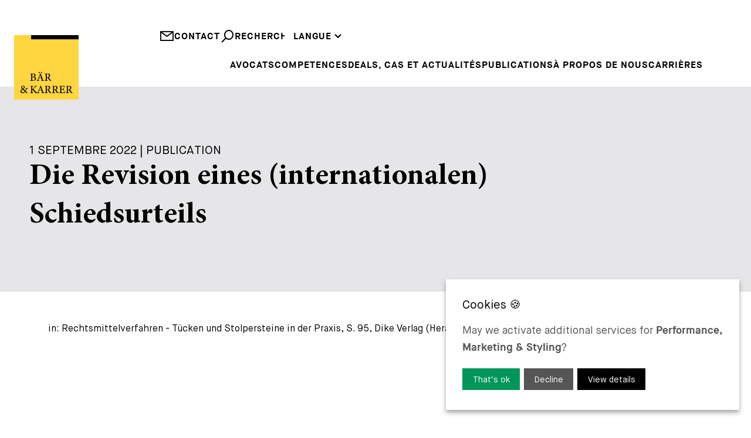

--- FILE ---
content_type: text/html; charset=UTF-8
request_url: https://www.baerkarrer.ch/fr/publications/die-revision-eines-internationalen-schiedsurteils
body_size: 18652
content:
<!DOCTYPE html>
<html lang="web">
    <head>
<script type="application/javascript" nonce="629412678001da4bdea81187e69caac3">window.consentFriendConfig = {"version":"1","elementID":"consentfriend","noAutoLoad":false,"htmlTexts":false,"embedded":false,"groupByPurpose":true,"storageMethod":"cookie","cookieName":"consentfriend","cookieExpiresAfterDays":365,"default":false,"mustConsent":false,"acceptAll":true,"hideDeclineAll":false,"hideLearnMore":false,"noticeAsModal":false,"poweredBy":"https://modmore.com/consentfriend","disablePoweredBy":true,"additionalClass":"consentfriend","lang":"web","services":[{"name":"consentFriend","title":"Consent Management","description":"Preserves the consent management settings of the visitor for this website.","purposes":["functional"],"cookies":["consentfriend"],"required":true},{"name":"session","title":"Session Cookie","description":"Preserves the session state of the visitor across page requests.","purposes":["functional"],"cookies":["PHPSESSID"],"required":true},{"name":"googleAnalytics","title":"Google Analytics","description":"Generate statistical data on how the visitor uses the website.","purposes":["performance"],"cookies":["_ga",/^_ga.*$/],"onlyOnce":true},{"name":"googleTagManager","title":"Google Tag Manager","description":"Controls the collection of statistical data in services dependent on this service.","purposes":["marketing"],"onInit":function (opts) {
    // initialization code here (will be executed only once per page-load)
    window.dataLayer = window.dataLayer || [];
    window.gtag = function () {
        dataLayer.push(arguments);
    }
    gtag('consent', 'default', {'ad_storage': 'denied', 'ad_user_data': 'denied', 'ad_personalization': 'denied', 'analytics_storage': 'denied'});
    gtag('set', 'ads_data_redaction', true);
}
,"onAccept":function (opts) {
    // we notify the tag manager about all services that were accepted. You can define
    // a custom event in GTM to load the service if consent was given.
    for (let k of Object.keys(opts.consents)) {
        if (opts.consents[k]) {
            let eventName = 'consentfriend-' + k + '-accepted';
            dataLayer.push({'event': eventName});
        }
    }
    // if consent for Google Analytics was granted we enable analytics storage
    if (opts.consents['googleAnalytics']) {
        //console.log('Google analytics usage was granted!');
        gtag('consent', 'update', {'analytics_storage': 'granted'});
    }
    // if consent for Google Ads was granted we enable ad storage
    if (opts.consents['googleAdSense']) {
        //console.log('Google ads usage was granted!');
        gtag('consent', 'update', {'ad_storage': 'granted', 'ad_user_data': 'granted', 'ad_personalization': 'granted'});
    }
}
,"onDecline":function (opts) {
    // we notify the tag manager about all services that were declined. You can define
    // a custom event in GTM to unload the service if consent was denied.
    window.dataLayer = window.dataLayer || [];
    window.gtag = function () {
        dataLayer.push(arguments);
    }
    gtag('consent', 'default', {'ad_storage': 'denied', 'ad_user_data': 'denied', 'ad_personalization': 'denied', 'analytics_storage': 'denied'});
    gtag('set', 'ads_data_redaction', true);
}
,"onlyOnce":true},{"name":"googleMaps","title":"Google Maps","description":"Display maps on the website.","purposes":["styling"],"callback":function(consent, service) {
    const googleMapsModal = document.querySelector('#googleMapsModal');   
    
    if (googleMapsModal) {
        googleMapsModal.style.display = !consent ? 'block' : 'none';
    }
}
},{"name":"jobPortal","title":"Job Portal","purposes":["functional"]}],"translations":{"zz":{"privacyPolicyUrl":"https://www.baerkarrer.ch/web/"},"web":{"privacyPolicy":{"name":"privacy policy","text":"For further details, please refer to our {privacyPolicy}."},"consentModal":{"title":"Services we would like to use","description":"This website uses services to provide you with an optimal website experience. This includes services that are necessary for the operation of the site and its security, as well as those used for other purposes. You can decide for yourself which services you want to allow. For further details, please see our privacy policy."},"consentNotice":{"testing":"Testing mode!","changeDescription":"There have been changes since your last visit, please renew your consent.","description":"May we activate additional services for {purposes}?","learnMore":"View details"},"purposes":{"functional":{"title":"Required","description":"These services are necessary for the correct functioning of this website. They cannot be deactivated."},"performance":{"title":"Performance","description":"These services process personal information in order to optimize the service offered by this website."},"marketing":{"title":"Marketing","description":"These services process personal information to show you relevant content about products, services or topics that you might be interested in."},"advertising":{"title":"Advertising","description":"These services process personal information to show you personalized or interest-based advertisements."},"security":{"title":"Security","description":"These services process personal information to protect the content, the hosting or the forms of the website."},"styling":{"title":"Styling","description":"These services process personal information to improve the styling of the website."}},"purposeItem":{"service":"Service","services":"Services"},"service":{"disableAll":{"title":"Enable or disable all services","description":"Use this switch to enable or disable all services."},"optOut":{"title":"(opt-out)","description":"These services are loaded by default (but you can opt out)"},"required":{"title":"(always required)","description":"These services are always required"},"purposes":"Purposes","purpose":"Purpose"},"contextualConsent":{"description":"Do you want to load external content supplied by {title}?","acceptOnce":"Yes","acceptAlways":"Always"},"ok":"That\u2019s ok","save":"Save","decline":"Decline","close":"Close","acceptAll":"Accept all","acceptSelected":"Accept selected","poweredBy":"Realized with ConsentFriend (Powered by Klaro!)"}}};</script>
<script type="application/javascript" defer data-klaro-config="consentFriendConfig" src="/assets/components/consentfriend/js/web/consentfriend.js?v=ee366e18"></script>
    <meta charset="UTF-8" />
    <meta http-equiv="X-UA-Compatible" content="IE=edge" />
    <meta name="viewport" content="width=device-width, initial-scale=1.0" />

    <meta name="language" content="web" />
    <meta name="mobile-web-app-capable" content="yes" />
    <meta name="format-detection" content="telephone=no">
    <meta name="robots" content="index, follow" />

    <meta name="publisher" content="visions.ch GmbH" />
    <meta name="author" content="Bär & Karrer" />
    <meta name="copyright" content="Bär & Karrer" />
    <meta name="description" content="Die Revision eines (internationalen) Schiedsurteils" />

    <link rel="shortcut icon" href="https://www.baerkarrer.ch/project/public/images/favicons/favicon.ico" type="image/x-icon" />
    <link rel="icon" href="https://www.baerkarrer.ch/project/public/images/favicons/favicon.ico" type="image/x-icon" />

        <link rel="canonical" href="https://www.baerkarrer.ch/fr/publications/die-revision-eines-internationalen-schiedsurteils">
    
    <base href="https://www.baerkarrer.ch/web/">
    <title>Bär & Karrer - Die Revision eines (internationalen) Schiedsurteils</title>

    <!-- Open Graph -->
    <meta property="og:url" content="www.baerkarrer.ch/de" />
    <meta property="og:description" content=""/>
    <meta property="og:title" content="Bär & Karrer"/>
    <meta property="og:type" content="website" />
    <meta property="og:site_name" content="Bär & Karrer"/>
    <meta property="og:image" content="https://www.baerkarrer.ch/project/public/images/logo.svg"/>
    <meta property="og:image:type" content="image/png" />
    <meta property="og:image:width" content="630" />
    <meta property="og:image:height" content="630" />

    <!-- Twitter -->
    <meta name="twitter:card" content="summary" />
    <meta name="twitter:site" content="@my-site" />
    <meta name="twitter:title" content="Bär & Karrer" />
    <meta name="twitter:description" content="Die Revision eines (internationalen) Schiedsurteils" />
    <meta name="twitter:image" content="https://www.baerkarrer.ch/project/public/images/logo.svg"/>

    <script type="text/plain" data-type="text/javascript" data-name="googleTagManager" test="" nonce="">
    (function(w,d,s,l,i) { w[l]=w[l]||[];w[l].push( { 'gtm.start':
    new Date().getTime(),event:'gtm.js' } );var f=d.getElementsByTagName(s)[0],
    j=d.createElement(s),dl=l!='dataLayer'?'&l='+l:'';j.async=true;j.src=
    'https://www.googletagmanager.com/gtm.js?id='+i+dl;f.parentNode.insertBefore(j,f);
    } )(window,document,'script','dataLayer','G-8ZRP0TVK6P');
    </script>
    
    <link rel="preload" href="/project/public/fonts/MaisonNeue-Book.woff2" as="font" type="font/woff2" crossorigin>
    <link rel="preload" href="/project/public/fonts/MaisonNeueWEB-Bold.woff2" as="font" type="font/woff2" crossorigin>
    <link rel="preload" href="/project/public/fonts/MinionPro-Medium.woff2" as="font" type="font/woff2" crossorigin>
    <link rel="preload" href="/project/public/fonts/MinionPro-Bold.woff2" as="font" type="font/woff2" crossorigin>
    
    <style>
    
        @charset "UTF-8";.container,.container-fluid{--bs-gutter-x:1.5rem;--bs-gutter-y:0;width:100%;padding-right:calc(var(--bs-gutter-x) * 0.5);padding-left:calc(var(--bs-gutter-x) * 0.5);margin-right:auto;margin-left:auto}@media (min-width:576px){.container{max-width:540px}}@media (min-width:768px){.container{max-width:720px}}@media (min-width:992px){.container{max-width:960px}}@media (min-width:1200px){.container{max-width:1140px}}@media (min-width:1400px){.container{max-width:1320px}}@media (min-width:1780px){.container{max-width:1680px}}:root{--bs-breakpoint-xs:0;--bs-breakpoint-sm:576px;--bs-breakpoint-md:768px;--bs-breakpoint-lg:992px;--bs-breakpoint-xl:1200px;--bs-breakpoint-xxl:1400px;--bs-breakpoint-xxxl:1780px}.row{--bs-gutter-x:1.5rem;--bs-gutter-y:0;display:flex;flex-wrap:wrap;margin-top:calc(-1 * var(--bs-gutter-y));margin-right:calc(-0.5 * var(--bs-gutter-x));margin-left:calc(-0.5 * var(--bs-gutter-x))}.row>*{flex-shrink:0;width:100%;max-width:100%;padding-right:calc(var(--bs-gutter-x) * 0.5);padding-left:calc(var(--bs-gutter-x) * 0.5);margin-top:var(--bs-gutter-y)}.col{flex:1 0 0%}.col-10{flex:0 0 auto;width:83.33333333%}.col-12{flex:0 0 auto;width:100%}@media (min-width:576px){.col-sm-12{flex:0 0 auto;width:100%}}@media (min-width:768px){.col-md-6{flex:0 0 auto;width:50%}.col-md-12{flex:0 0 auto;width:100%}}@media (min-width:992px){.col-lg-12{flex:0 0 auto;width:100%}}@media (min-width:1200px){.col-xl-12{flex:0 0 auto;width:100%}}@media (min-width:1400px){.col-xxl-12{flex:0 0 auto;width:100%}}.d-block{display:block!important}.d-none{display:none!important}.h-100{height:100%!important}.align-items-end{align-items:flex-end!important}.mt-2{margin-top:0.5rem!important}.mb-3{margin-bottom:1rem!important}.mb-4{margin-bottom:1.5rem!important}@media (min-width:768px){.d-md-block{display:block!important}.d-md-none{display:none!important}}@media (min-width:992px){.d-lg-block{display:block!important}.d-lg-none{display:none!important}}@media (max-width:767.98px){[data-aos]{opacity:1!important;transform:none!important}}@media screen{html:not(.no-js) [data-aos^=fade][data-aos^=fade]{opacity:0}html:not(.no-js) [data-aos=fade-up]{transform:translate3d(0,100px,0)}}.aos-move-container{display:block;overflow:hidden}[data-aos=move-up]{transform:translate3d(0,100%,0)}:root{--swiper-theme-color:#007aff}:host{position:relative;display:block;margin-left:auto;margin-right:auto;z-index:1}.swiper-wrapper{position:relative;width:100%;height:100%;z-index:1;display:flex;box-sizing:content-box}.swiper-wrapper{transform:translate3d(0px,0,0)}.swiper-slide{flex-shrink:0;width:100%;height:100%;position:relative;display:block}:root{--swiper-navigation-size:44px}:root{--consentfriend-green1:#009659;--consentfriend-green2:#009659;--consentfriend-green3:#009659;--consentfriend-blue1:$color-secondary;--consentfriend-blue2:$color-secondary;--consentfriend-blue3:$color-secondary}@font-face{font-family:"icomoon";src: url('/project/public/images/iconfont/icomoon.woff?wsnmwi')format('woff');font-weight:normal;font-style:normal;font-display:swap}[class^=icon-]{font-family:"icomoon"!important;speak:never;font-style:normal;font-weight:normal;font-variant:normal;text-transform:none;line-height:1;-webkit-font-smoothing:antialiased;-moz-osx-font-smoothing:grayscale}.icon-arrowdown:before{content:"\e901"}.icon-cross:before{content:"\e902"}.icon-mail:before{content:"\e906"}.icon-phone:before{content:"\e908"}.icon-search:before{content:"\e907"}@font-face{font-family:"Maison Neue";font-weight:400;font-style:normal;font-display:swap;src:url("/project/public/fonts/MaisonNeue-Book.woff2")}@font-face{font-family:"Maison Neue";font-weight:600;font-style:normal;font-display:swap;src:url("/project/public/fonts/MaisonNeueWEB-Bold.woff2")}@font-face{font-family:"Minion Pro";font-weight:400;font-style:normal;font-display:swap;src:url("/project/public/fonts/MinionPro-Medium.woff2")}@font-face{font-family:"Minion Pro";font-weight:600;font-style:normal;font-display:swap;src:url("/project/public/fonts/MinionPro-Bold.woff2")}:root{--hs-1:3.75rem;--hs-2:2.5rem;--hs-3:1.75rem;--hs-4:1.25rem;--hs-1-lh:1.25;--hs-2-lh:1.4}@media (max-width:991.98px){:root{--hs-1:40px;--hs-2:25px;--hs-3:20px;--hs-1-lh:1.35;--hs-2-lh:1.4}}@media (max-width:767.98px){:root{--hs-1:30px;--hs-2:25px;--hs-3:18px;--hs-1-lh:1.4;--hs-2-lh:1.4}}:root{--color-primary:#17439c;--color-secondary:#ffe054;--color-black:#000;--color-grey:#777778;--color-white:#fff}*,:after,:before{box-sizing:border-box}html{scroll-behavior:smooth}body,html{font-family:"Maison Neue",sans-serif;font-size:1em;font-weight:400;line-height:1.6;-webkit-text-size-adjust:100%;-webkit-font-smoothing:antialiased}@media only screen and (min-width:1920px){body,html{font-size:18px}}body{position:relative;max-width:2560px;margin:0 auto!important;overflow-y:scroll}a{color:#000;text-decoration:none}picture{position:relative;display:block}img{display:block;width:100%;max-width:100%;height:auto}html{line-height:1.15;-webkit-text-size-adjust:100%}body{margin:0}main{display:block}a{background-color:transparent}img{border-style:none}input,select,textarea{font-family:inherit;font-size:100%;line-height:1.15;margin:0}input{overflow:visible}select{text-transform:none}[type=submit]{-webkit-appearance:button}[type=submit]::-moz-focus-inner{border-style:none;padding:0}[type=submit]:-moz-focusring{outline:1px dotted ButtonText}textarea{overflow:auto}::-webkit-file-upload-button{-webkit-appearance:button;font:inherit}ul{list-style-type:none;margin:0;padding:0}label{display:inline-block}:root{--container-width:1680px}@media (max-width:1779.98px){:root{--container-width:1320px}}@media (max-width:1399.98px){:root{--container-width:1140px}}@media (max-width:1199.98px){:root{--container-width:960px}}@media (max-width:991.98px){:root{--container-width:720px}}@media (max-width:767.98px){:root{--container-width:540px}}@media (max-width:575.98px){:root{--container-width:100%}}.button-primary{display:block;width:fit-content;padding:1.125rem 1.75rem 1rem;margin:1.25rem auto 0;color:#000;background-color:rgba(0,0,0,0);border:2px solid #000;font-family:"Maison Neue";font-weight:700;line-height:1.25;letter-spacing:1px;text-decoration:none;text-transform:uppercase}.form-default .form-group{display:flex;flex-wrap:wrap;align-items:center;align-content:flex-start;margin-bottom:calc(0.75rem * 1.25)}.form-default .form-group .form-field{width:100%;height:53px;padding:12px 0.75rem;border-radius:0;border:0;background-color:#f0f0f1;text-transform:uppercase;font-weight:600;outline:none}.form-default .form-group .form-field:-ms-input-placeholder{color:#777778}.form-default .form-group .form-field::-ms-input-placeholder{color:#777778}.form-default .form-group .form-textarea{padding:0.75rem;height:100px}.form-secure .toklevel{border:0;clip:rect(0 0 0 0);height:1px;margin:-1px;overflow:hidden;padding:0;position:absolute;width:1px}.form-secure .toklevel-label{display:none}.form-contact .form-group.-phone{display:flex;flex-wrap:nowrap;gap:0.75rem}.form-contact .form-group.-phone #phoneprefix{width:120px}.form-contact .disclaimer{font-size:0.875rem;color:#777778}.media-heroslider{position:relative;width:100%;height:100%;overflow:hidden;padding-bottom:100px}.media-heroslider .item{position:relative}.media-heroslider .item picture{top:0;left:0;width:100%;height:100%}.media-heroslider .item picture img{object-fit:cover;width:100%;height:100%}.media-heroslider .item .content .text-complete,.media-heroslider .item .content .text-split{position:absolute;width:clamp(515px,36%,600px);aspect-ratio:1;left:1.5rem;bottom:-50px;padding:3.125rem;line-height:1.3;font-kerning:none;text-rendering:optimizeSpeed;background-color:#e6e6e8}.media-heroslider .item .content .text-complete .title,.media-heroslider .item .content .text-split .title{font-size:1.25rem;text-transform:uppercase}.media-heroslider .item .content .text-complete .text,.media-heroslider .item .content .text-split .text{width:100%;font-family:"Minion Pro";font-size:clamp(2rem,4vw,3rem);line-height:1.2;font-weight:600}.media-heroslider .item .content .text-complete{opacity:0}.media-heroslider .item .content .button-primary{margin-left:0}@media (min-width:1200px){.media-heroslider .item.-fullheight{height:calc(100vh - 160px - 50px)}}@media (max-width:1199.98px){.media-heroslider .item .content .text-complete .text,.media-heroslider .item .content .text-split .text{font-size:2.5rem}}@media (max-width:991.98px){.media-heroslider{padding-bottom:50px}.media-heroslider .item .content .text-complete,.media-heroslider .item .content .text-split{height:auto;aspect-ratio:auto;top:50%;bottom:auto;transform:translateY(-50%)}.media-heroslider .item .content .text-complete .text,.media-heroslider .item .content .text-split .text{font-size:2rem}}@media (max-width:767.98px){.media-heroslider{padding-bottom:0}.media-heroslider .item{background-color:#e6e6e8}.media-heroslider .item picture{position:relative;width:auto;height:auto}.media-heroslider .item .content .text-complete,.media-heroslider .item .content .text-split{width:100%;top:auto;left:0;padding:2rem 1rem 2rem 2rem;background-color:#e6e6e8;transform:translateY(0)}.media-heroslider .item .content .text-complete .text,.media-heroslider .item .content .text-split .text{font-size:1.5rem}.media-heroslider .item .content .text-complete{position:relative}}.media-logo{position:fixed;width:6.875rem;max-width:6.875rem;top:3.75rem;left:1.5rem;z-index:30}.media-logo .bar{transform:translateX(0)}.media-logo .text-line{transform:translate(0,0)}@media (max-width:991.98px){.media-logo{display:none}}.modal-contact .modal{position:fixed;max-width:100%;top:140px;right:-100%;padding:1.5rem 3rem;background-color:#fff;z-index:20}.modal-contact .modal.-details{width:600px}.modal-contact .modal.-form{width:1000px}.modal-contact .modal .close{position:absolute;top:1.5rem;left:1.5rem}.modal-contact .modal .title{font-family:"Minion Pro";font-size:var(--hs-2);text-align:center;margin-bottom:0.75rem}.modal-contact .modal .subtitle{text-transform:uppercase}.nav-main{display:flex;justify-content:flex-end}.nav-main>ul{position:relative;width:100%;display:flex;flex-wrap:wrap;gap:1.5rem;justify-content:flex-end}.nav-main>ul>li{position:relative;line-height:1;padding-bottom:30px}.nav-main>ul>li>a{position:relative;z-index:6;font-weight:600;text-transform:uppercase;display:inline-block;letter-spacing:1px}.nav-main>ul>li>ul{position:absolute;z-index:4;transform:translate(-0.75rem,-100%);background-color:#fff;padding:0.75rem}.nav-main>ul>li>ul>li{padding-bottom:0.375rem}.nav-main>ul>li>ul>li>a{font-weight:600;text-transform:uppercase;display:inline-block;letter-spacing:1px;line-height:1.5;white-space:nowrap}.nav-main>ul>li:last-child>ul{right:0;transform:translate(0.75rem,-100%)}.nav-main>ul>li:last-child>ul>li{padding-bottom:0.75rem}.nav-main>ul>li:last-child>ul>li>a{color:#b1b1b7}.nav-main>ul>li:last-child>ul>li>ul{position:relative;z-index:4}.nav-main>ul>li:last-child>ul>li>ul>li>a{font-weight:600;display:inline-block;letter-spacing:1px;line-height:1.5;white-space:nowrap}@media (max-width:1199.98px){.nav-main>ul{gap:0;justify-content:space-between}}.nav-top{position:relative;display:flex;gap:1.5rem;justify-content:end;z-index:7}.nav-top .links{display:flex;gap:1.5rem}.nav-top .links a{display:flex;gap:0.375rem;color:#000;font-weight:600;text-transform:uppercase;letter-spacing:1px}.nav-top .links a i{font-size:1.5rem}.nav-top .links a i.icon-search{transform:scaleX(-1)}.nav-languages{position:relative;display:flex;margin-bottom:1.75rem}.nav-languages:before{content:"";position:absolute;width:100%;height:55px;bottom:100%;background-color:#fff;z-index:6}.nav-languages>ul{display:flex;flex-wrap:wrap;justify-content:space-between}.nav-languages>ul>li{position:relative}.nav-languages>ul>li>span{position:relative;display:block;font-weight:600;text-transform:uppercase;letter-spacing:1px;z-index:6;background-color:#fff}.nav-languages>ul>li>span>i{font-size:0.75rem}.nav-languages>ul>li>ul{position:absolute;width:100%;transform:translate(0,-100%)}.nav-languages>ul>li>ul:before{content:"";position:absolute;top:0;left:-15px;width:calc(100% + 30px);height:calc(100% + 5px);z-index:-1;background-color:#fff}.nav-languages>ul>li>ul>li>a{font-weight:600;text-transform:uppercase;letter-spacing:1px}.nav-languages>ul>li>ul>li>a:not(.active){color:#777778}.nav-quicklaunch{position:fixed;right:0.75rem;top:100px;z-index:10;opacity:0}.nav-quicklaunch .burger{width:30px;height:30px;margin:0 auto 2.25rem}.nav-quicklaunch .burger span{display:block;height:2px;width:100%;background:#000;margin-bottom:8px}.nav-quicklaunch .item{display:block;background-color:#f0f0f1;color:#222;padding:0.75rem;aspect-ratio:1;line-height:30px;margin-top:0.75rem;font-size:40px;border:0}.nav-quicklaunch .item.phone{transform:scale(-1,1)}@media (max-width:991.98px){.nav-quicklaunch{top:60px}}.page-header{position:relative;height:140px;padding-top:50px;padding-bottom:6.125rem}.page-header:before{position:absolute;content:"";width:100%;height:100%;top:0;left:0;background-color:#fff;z-index:5}.page-header .logo-mobile{display:none}@media screen and (min-width:2560px){.page-header .logo{left:calc((100vw - 2560px) / 2 + 1rem)}}@media screen and (max-width:1240px){.page-header{padding-top:85px}.page-header .nav-outer{width:100%}}@media (max-width:991.98px){.page-header{height:auto;padding-top:65px;padding-bottom:0}.page-header .logo{display:none}}@media (max-width:991.98px){.page-header{padding:0}}.page-content .container-fluid.-mb-container{margin-bottom:6.25rem}.page-content .container-fluid{padding-left:0!important;padding-right:0!important;overflow:hidden}@media (max-width:991.98px){.page-content>.container-fluid{padding-right:calc(var(--bs-gutter-x) * 0.5)}.page-content .container-fluid.-mb-container{margin-bottom:3.125rem}}@media (max-width:767.98px){.page-content .container-fluid.-mb-container{margin-bottom:3rem}}.text-link{display:block}.text-link>span{font-size:1rem;text-transform:uppercase;font-weight:600;letter-spacing:1px}.text-link>span:after,.text-link>span:before{content:"";display:inline-block;width:0rem;height:0.125rem;margin:0.25rem 0;background-color:#000}.text-link>span:after{width:3rem;margin-left:0.5rem}body.view-landing .media-logo{scale:0}body.view-landing .media-logo .bar{transform:translateX(142px)}body.view-landing .media-logo .text-line{transform:translate(0,100%)}picture{position:relative}

@media(max-width: 992px){body{padding-top:54px}}    
    </style>
<!-- Google Tag Manager -->
<script type="text/plain" data-type="application/javascript" data-name="googleTagManager">(function(w,d,s,l,i) { w[l]=w[l]||[];w[l].push( { 'gtm.start':
new Date().getTime(),event:'gtm.js' } );var f=d.getElementsByTagName(s)[0],
j=d.createElement(s),dl=l!='dataLayer'?'&l='+l:'';j.async=true;j.src=
'https://www.googletagmanager.com/gtm.js?id='+i+dl;f.parentNode.insertBefore(j,f);
 } )(window,document,'script','dataLayer','G-8ZRP0TVK6P');</script>
 <!-- End Google Tag Manager -->
<meta name="token" content="05055da6baf2657ffd36d21486b7117c56c8a854df50285df0f695bee2953bcd7747bdcf54b482a5f5ef826d2a612c1789bd3c8df435ae9a8d422a1449d80ba7"></meta>

</head>    <body class="view-base view-publication transition-none">
        <header class="page-header container">
    <div class="row h-100 align-items-end">
        <div class="col">
            <a href="/fr/" aria-label="home" class="link-logo">
                <img src="https://www.baerkarrer.ch/project/public/images/logo.svg" width="125" height="125" class="logo-mobile" title="Logo" alt="Logo">
                <svg class="logo media-logo" xmlns="http://www.w3.org/2000/svg" viewBox="0 0 192.15 192.15" xmlns:xlink="http://www.w3.org/1999/xlink">
    <defs>
        <style>
            .cls-1 {
                fill: #ffd540;
            }
        </style>

        <clipPath id="clip-line1">
            <rect x="0" y="110" width="192.15" height="35" />
        </clipPath>

        <clipPath id="clip-line2">
            <rect x="0" y="140" width="192.15" height="35" />
        </clipPath>
    </defs>

    <!-- background -->
    <rect class="cls-1" width="192.15" height="192.15" />

    <!-- bar -->
    <rect class="bar" x="50.76" width="141.39" height="12.48" />

    <!-- text line 1 -->
    <g clip-path="url(#clip-line1)">
        <g class="text-line line1">
            <path d="M59.55,124.52c3.21.55,5.76,2.09,5.76,5.27a5.73,5.73,0,0,1-3.19,5.06,11.26,11.26,0,0,1-5.8,1.3H48v-1c2.75-.26,2.93-.53,2.93-3.16V118.92c0-2.74-.32-3-2.92-3.2v-1H56.9A8.94,8.94,0,0,1,62,115.9a4.28,4.28,0,0,1,2,3.68C64,122.61,61.45,124.07,59.55,124.52Zm-3.86-.4c3.53,0,5-1.43,5-4.08,0-2.41-1.5-4.06-4.42-4.06a3.36,3.36,0,0,0-1.79.32c-.28.2-.36.55-.36,1.54v6.28Zm-1.61,7.82c0,2.37.66,3,2.89,3a4.5,4.5,0,0,0,4.81-4.81c0-3.33-2.24-4.79-6.19-4.79H54.08Z"/>
            <path d="M80.73,136.15v-1c2.13-.26,2.35-.6,1.89-1.88s-1.05-2.85-1.71-4.79h-7c-.5,1.4-1,2.68-1.43,4-.72,2.13-.2,2.39,2.49,2.7v1h-7.7v-1c2.07-.26,2.6-.5,3.74-3.43l6.83-17.24,1.14-.21,6.44,17.46c1.08,2.91,1.38,3.16,3.68,3.42v1ZM76.9,111.49a1.8,1.8,0,0,1-1.79,1.79,1.83,1.83,0,0,1,0-3.65A1.8,1.8,0,0,1,76.9,111.49Zm.61,7.44c-1,2.74-2.12,5.6-3.08,8.16h6Zm6-7.44a1.81,1.81,0,1,1-1.81-1.86A1.81,1.81,0,0,1,83.55,111.49Z"/>
            <path d="M110.84,136.4c-.38,0-.75,0-1.17-.06-2.73-.17-4-.84-5.37-2.76-1.23-1.71-2.38-3.77-3.44-5.5-.63-1-1.07-1.22-2.63-1.22H97.17V132c0,2.78.35,3,3,3.22v1h-9v-1c2.69-.28,2.94-.44,2.94-3.22v-13c0-2.76-.36-2.91-2.94-3.19v-1h8.61c2.5,0,4.12.3,5.39,1.14a4.94,4.94,0,0,1,2.23,4.35c0,2.85-1.83,4.59-4.22,5.61.57,1,2,3.21,3,4.69a28.35,28.35,0,0,0,2.59,3.4,4.57,4.57,0,0,0,2.34,1.5ZM98.62,125.69a5.2,5.2,0,0,0,3.55-.94,4.62,4.62,0,0,0,1.77-4c0-3.52-2.28-4.8-4.69-4.8a2.86,2.86,0,0,0-1.71.33c-.28.23-.37.57-.37,1.39v8Z"/>
        </g>
    </g>

    <!-- text line 2 -->
    <g clip-path="url(#clip-line2)">
        <g class="text-line line2">
            <path d="M41,159.74c-2.28.25-2.66.81-3.76,2.41-.87,1.24-1.77,2.54-2.92,4.25A46.67,46.67,0,0,1,40,173l-.19.37a8.64,8.64,0,0,1-4.36-1.32c-.4-.45-1.89-1.89-3-3-2.35,3.1-4.49,4.2-6.86,4.2-4.31,0-6.63-3.12-6.63-6S20.66,163,23.83,161a6.22,6.22,0,0,1-2.51-4.69,5.42,5.42,0,0,1,5.57-5.26c2.84,0,5,1.92,5,4.59a3.8,3.8,0,0,1-1.43,2.91,29.77,29.77,0,0,1-2.8,1.81c1.06.89,3.62,3.05,5.77,5.14a22.38,22.38,0,0,0,2-3.58c.64-1.5.41-1.94-2-2.2v-1H41ZM26.5,170.82c2.14,0,3.47-.75,5.05-2.74a74.49,74.49,0,0,0-6.82-6.25c-2.11,1.44-2.72,2.78-2.72,4.44A4.35,4.35,0,0,0,26.5,170.82Zm0-18.56c-1.6,0-2.59,1.28-2.59,3.15,0,1.67.83,2.68,2.85,4.28,1.7-1.23,2.49-2.27,2.49-4S28.34,152.26,26.54,152.26Z"/>
            <path d="M48.06,151.37h9v1c-2.53.24-3,.46-3,3.36v5.64a4.93,4.93,0,0,0,2.41-1.55c1.92-1.83,4-4,5.41-5.62,1-1.1.83-1.54-.6-1.74l-.87-.09v-1h8.11v1c-2.43.3-3.35.46-5.53,2.73-1,1-3.44,3.37-5.43,5.36,2.42,2.95,5.88,7,7.74,9.1,1.6,1.77,2,2,4,2.26v1H63.83c-2.33-2.69-5-6-7.92-9.48-.74-.94-1.3-1-1.83-1v6.18c0,2.85.29,3.06,3,3.3v1h-9v-1c2.65-.23,2.93-.45,2.93-3.3V155.7c0-2.92-.25-3.16-2.93-3.36Z"/>
            <path d="M81.39,172.77v-1c2.13-.27,2.35-.6,1.89-1.88s-1-2.85-1.71-4.79h-7c-.5,1.4-1,2.68-1.43,4-.71,2.13-.19,2.39,2.49,2.7v1H68v-1c2.07-.26,2.6-.5,3.75-3.43l6.82-17.24,1.15-.21c2.08,5.64,4.34,11.8,6.43,17.46,1.08,2.9,1.38,3.16,3.68,3.42v1Zm-3.22-17.23c-1,2.75-2.12,5.61-3.08,8.17h6Z"/>
            <path d="M110.84,173c-.38,0-.75,0-1.17-.06-2.73-.17-4-.84-5.37-2.77-1.23-1.7-2.38-3.76-3.44-5.49-.63-1-1.07-1.23-2.63-1.23H97.17v5.1c0,2.78.35,3,3,3.22v1h-9v-1c2.69-.29,2.94-.44,2.94-3.22v-13c0-2.76-.36-2.91-2.94-3.19v-1h8.61c2.5,0,4.12.3,5.39,1.14a4.94,4.94,0,0,1,2.23,4.35c0,2.85-1.83,4.59-4.22,5.61.57,1,2,3.21,3,4.69a29.21,29.21,0,0,0,2.59,3.4,4.57,4.57,0,0,0,2.34,1.5ZM98.62,162.31a5.2,5.2,0,0,0,3.55-.94,4.62,4.62,0,0,0,1.77-4c0-3.52-2.28-4.8-4.69-4.8a2.86,2.86,0,0,0-1.71.33c-.28.22-.37.57-.37,1.39v8Z"/>
            <path d="M132.73,173c-.39,0-.76,0-1.18-.06-2.72-.17-4-.84-5.36-2.77-1.24-1.7-2.38-3.76-3.45-5.49-.63-1-1.06-1.23-2.63-1.23h-1.06v5.1c0,2.78.35,3,3,3.22v1h-9v-1c2.69-.29,2.93-.44,2.93-3.22v-13c0-2.76-.36-2.91-2.93-3.19v-1h8.6c2.5,0,4.13.3,5.39,1.14a4.93,4.93,0,0,1,2.24,4.35c0,2.85-1.84,4.59-4.23,5.61.58,1,2,3.21,3,4.69a29.41,29.41,0,0,0,2.58,3.4,4.6,4.6,0,0,0,2.35,1.5Zm-12.22-10.71a5.23,5.23,0,0,0,3.55-.94,4.62,4.62,0,0,0,1.76-4c0-3.52-2.28-4.8-4.69-4.8a2.82,2.82,0,0,0-1.7.33c-.29.22-.38.57-.38,1.39v8Z"/>
            <path d="M152,167.47c-.19.86-1.09,4.32-1.41,5.3h-16.2v-1c3-.24,3.27-.51,3.27-3.23V155.64c0-2.9-.37-3.07-2.79-3.3v-1H145c3.16,0,4.42,0,4.82-.07,0,.78.17,3.29.31,5.09l-1,.17A9.85,9.85,0,0,0,148,154c-.54-1-1.24-1.23-3.16-1.23h-3c-1.06,0-1.14.09-1.14,1.08V161h3.58c2.36,0,2.55-.49,3-2.75h1.07v6.89h-1.07c-.44-2.39-.71-2.73-3-2.73h-3.55v6.39c0,2.3.61,2.59,2.32,2.62H146c2,0,2.33-.28,3.06-1.14a14.64,14.64,0,0,0,1.82-3.08Z"/>
            <path d="M174.05,173c-.39,0-.75,0-1.18-.06-2.72-.17-4-.84-5.36-2.77-1.23-1.7-2.38-3.76-3.44-5.49-.63-1-1.07-1.23-2.63-1.23h-1.07v5.1c0,2.78.36,3,3,3.22v1h-9v-1c2.69-.29,2.93-.44,2.93-3.22v-13c0-2.76-.35-2.91-2.93-3.19v-1h8.61c2.49,0,4.12.3,5.39,1.14a4.94,4.94,0,0,1,2.23,4.35c0,2.85-1.83,4.59-4.22,5.61.57,1,2,3.21,3,4.69a29.21,29.21,0,0,0,2.59,3.4,4.57,4.57,0,0,0,2.34,1.5Zm-12.22-10.71a5.2,5.2,0,0,0,3.55-.94,4.62,4.62,0,0,0,1.76-4c0-3.52-2.27-4.8-4.69-4.8a2.84,2.84,0,0,0-1.7.33c-.28.22-.38.57-.38,1.39v8Z"/>
        </g>
    </g>
</svg>            </a>
        </div>
        <div class="nav-outer col-10 d-none d-lg-block">
            
<div class="nav-top">
    <div class="links">
        <a href="#" class="contact" aria-label="open contact"><i class="icon-mail"></i> Contact</a>
        <a href="https://www.baerkarrer.ch/fr/recherche/"><i class="icon-search"></i> Recherche</a>
    </div>
    <div class="nav-languages">
    <ul>
        <li>
            <span>Langue <i class="icon-arrowdown"></i></span>
            <ul>
                                                        <li>
                        <a href="https://www.baerkarrer.ch/en/publications/die-revision-eines-internationalen-schiedsurteils" >EN</a>
                    </li>
                    <li>
                        <a href="https://www.baerkarrer.ch/de/publications/die-revision-eines-internationalen-schiedsurteils" >DE</a>
                    </li>
                    <li>
                        <a href="https://www.baerkarrer.ch/fr/publications/die-revision-eines-internationalen-schiedsurteils" class="active">FR</a>
                    </li>
                            </ul>
        </li>
    </ul>
</div></div>            <nav class="nav-main">
    <ul class=""><li class="first"><a href="https://www.baerkarrer.ch/fr/lawyers/" >Avocats</a></li><li><a href="https://www.baerkarrer.ch/fr/expertise/" >Competences</a></li><li><a href="https://www.baerkarrer.ch/fr/news/" >Deals, cas et actualités</a><ul class=""><li class="first"><a href="https://www.baerkarrer.ch/fr/news/?news-type=deals-and-cases" >Deals & Cases</a></li><li class="last"><a href="https://www.baerkarrer.ch/fr/news/?news-type=corporate-news" >Corporate News</a></li></ul></li><li><a href="https://www.baerkarrer.ch/fr/publications/" >Publications</a><ul class=""><li class="first"><a href="https://www.baerkarrer.ch/fr/publications/?publication-type=briefing" >Briefing</a></li><li><a href="https://www.baerkarrer.ch/fr/publications/?publication-type=publication" >Publication</a></li><li><a href="https://www.baerkarrer.ch/fr/publications/?publication-type=speaking-engagement" >Interventions</a></li><li><a href="https://www.baerkarrer.ch/fr/publications/?publication-type=guide" >Guide</a></li><li class="last"><a href="https://www.baerkarrer.ch/fr/publications/?publication-type=legal-insight" >Legal Insight</a></li></ul></li><li><a href="https://www.baerkarrer.ch/fr/a-propos-de-nous" >À propos de nous</a></li><li class="last"><a href="https://www.baerkarrer.ch/fr/carrieres/" >Carrières</a><ul class=""><li class="first"><a href="https://www.baerkarrer.ch/fr/carrieres/travailler-chez-nous/vue-d’ensemble" >Travailler chez nous</a><ul class=""><li class="first"><a href="https://www.baerkarrer.ch/fr/carrieres/travailler-chez-nous/vue-d’ensemble" >Vue d’ensemble</a></li><li><a href="https://www.baerkarrer.ch/fr/carrieres/travailler-chez-nous/avocates-et-avocats" >Avocates et avocats</a></li><li><a href="https://www.baerkarrer.ch/fr/carrieres/travailler-chez-nous/stagiaires" >Stagiaires</a></li><li><a href="https://www.baerkarrer.ch/fr/carrieres/travailler-chez-nous/stagiaires-de-courte-duree" >Stagiaires de courte durée</a></li><li><a href="https://www.baerkarrer.ch/fr/carrieres/travailler-chez-nous/administration" >Administration</a></li><li class="last"><a href="https://www.baerkarrer.ch/fr/carrieres/travailler-chez-nous/assistantes-et-assistants" >Assistantes et assistants</a></li></ul></li><li><a href="https://www.baerkarrer.ch/fr/carrieres/postes/postes-a-pourvoir" >Postes</a><ul class=""><li class="first"><a href="https://www.baerkarrer.ch/fr/carrieres/postes/postes-a-pourvoir" >Postes à pourvoir</a></li></ul></li><li><a href="https://www.baerkarrer.ch/fr/carrieres/postuler/processus-de-candidature" >Postuler</a><ul class=""><li class="first"><a href="https://www.baerkarrer.ch/fr/carrieres/postuler/processus-de-candidature" >Processus de candidature</a></li><li><a href="https://www.baerkarrer.ch/fr/carrieres/postuler/foire-aux-questions" >Foire aux questions</a></li><li class="last"><a href="https://www.baerkarrer.ch/fr/carrieres/postuler/candidature-spontanee" >Candidature spontanée</a></li></ul></li><li class="last"><a href="https://www.baerkarrer.ch/fr/carrieres/votre-carriere/votre-carriere-chez-nous" >Votre carrière</a><ul class=""><li class="first"><a href="https://www.baerkarrer.ch/fr/carrieres/votre-carriere/votre-carriere-chez-nous" >Votre carrière chez nous</a></li></ul></li></ul></li></ul></nav>        </div>
    </div>

    <div class="nav-quicklaunch">
    <div class="burger">
        <span></span>
        <span></span>
        <span></span>
    </div>

    <div class="contact modaltriggers">
        <a href="#" class="item phone" aria-label="Phone">
            <i class="icon-phone"></i>
        </a>
        <a href="#" class="item mail" aria-label="Mail">
            <i class="icon-mail"></i>
        </a>
    </div>
</div>    <div class="modal-contact">
    <div class="modal -details">
        <i class="icon-cross close"></i>
        <div class="title">Contactez-nous</div>
        <div class="info">
            Vous avez des questions ou besoin d'aide ? Nous sommes là pour vous aider ! Que vous recherchiez des conseils juridiques, des solutions commerciales ou des informations générales, nous sommes à votre disposition.<br>
            <br>
            <div class="subtitle">Numéro de téléphone:</div>
            <a href="tel:+41 58 261 50 00">+41 58 261 50 00</a><br><br>
            
            <div class="subtitle">E-mail:</div>
            <span id="_emoaddrId1"><span class="emo_address">Turn on Javascript!</span></span><br><br>
            
            <div class="subtitle">Adresse postale:</div>
            Brandschenkestrasse 90<br>
            8002 Zurich<br>
            Switzerland<br><br>
            
            <a href="https://www.baerkarrer.ch/fr/footer-meta/sites/" class="text-link subtitle"><span>Autres adresses de nos bureaux</span></a>
        </div>
    </div>

    <div class="modal -form">
        <i class="icon-cross close"></i>
        <div class="title">Contact</div>
        <div class="info mb-4">
            Vous avez des questions ou besoin d'aide ? Nous sommes là pour vous aider ! Remplissez le formulaire ci-dessous et notre équipe vous répondra dans les plus brefs délais. Que vous recherchiez des conseils juridiques, des solutions commerciales ou des informations générales, nous sommes à votre disposition.        </div>
        <form method="post" class="form-default form-secure form-contact"> 
    <input type="hidden" name="nospam" value=""/>
    <label for="toklevel" class="toklevel-label">TOK-Level</label>
    <input type="text" name="toklevel" id="toklevel" class="toklevel" aria-label="TOK-Level" autocomplete="off">

    <div class="row">
        <div class="col-md-6">
            <div class="form-group">
                <input type="text" name="firstname" id="firstname" class="form-field" placeholder="Prénom*" value="" required>
            </div>

            <div class="form-group mb-3">
                <input type="text" name="email" id="email" class="form-field" placeholder="E-Mail*" value="" required>
            </div>
        </div>
        <div class="col-md-6">
            <div class="form-group">
                <input type="text" name="lastname" id="lastname" class="form-field" placeholder="Nom*" value="" required>
            </div>

            <div class="form-group">
                <select name="practice" id="practice" class="form-field" aria-label="practice" required>
                    <option value="" class="d-none">Veuillez choisir un domaine de pratique</option>
                    <option value="Arbitrage" >Arbitrage</option>
<option value="Biens de consommation et commerce de détail" >Biens de consommation et commerce de détail</option>
<option value="Clients privés" >Clients privés</option>
<option value="Concurrence et cartels" >Concurrence et cartels</option>
<option value="Contentieux judiciaire" >Contentieux judiciaire</option>
<option value="Criminalité économique" >Criminalité économique</option>
<option value="Droit bancaire, assurance et financier" >Droit bancaire, assurance et financier</option>
<option value="Droit des sociétés et droit commercial" >Droit des sociétés et droit commercial</option>
<option value="Droit du sport" >Droit du sport</option>
<option value="Droit du travail et de l'immigration" >Droit du travail et de l'immigration</option>
<option value="Droit immobilier et droit de l'environnement" >Droit immobilier et droit de l'environnement</option>
<option value="Droit public" >Droit public</option>
<option value="Énergie & ressources naturelles" >Énergie & ressources naturelles</option>
<option value="Environment, Social & Governance (ESG)" >Environment, Social & Governance (ESG)</option>
<option value="Fiscalité " >Fiscalité </option>
<option value="Gestion de crises & enquêtes internes" >Gestion de crises & enquêtes internes</option>
<option value="Logistique et transport" >Logistique et transport</option>
<option value="M&A (Fusions et acquisitions)" >M&A (Fusions et acquisitions)</option>
<option value="Marchés de capitaux et sociétés cotées" >Marchés de capitaux et sociétés cotées</option>
<option value="Prévoyance professionnelle et assurances sociales" >Prévoyance professionnelle et assurances sociales</option>
<option value="Private Equity" >Private Equity</option>
<option value="Propriété intellectuelle" >Propriété intellectuelle</option>
<option value="Protection des données et économie numérique" >Protection des données et économie numérique</option>
<option value="Redressement, restructuration et insolvabilité" >Redressement, restructuration et insolvabilité</option>
<option value="Santé et sciences de la vie" >Santé et sciences de la vie</option>
<option value="Services notariaux" >Services notariaux</option>
<option value="Startup & Venture Capital" >Startup & Venture Capital</option>
<option value="Technologies de l'information, médias et télécommunications" >Technologies de l'information, médias et télécommunications</option>                    <option value="other">Autre</option>
                </select>
            </div>
        </div>
        <div class="col-md-6">
            <div class="form-group -phone">
                <select name="phoneprefix" id="phoneprefix" class="form-field" aria-label="phone prefix">
                    <option value="+1">+1 (US/CA)</option>
<option value="+7">+7 (RU/KZ)</option>
<option value="+20">+20 (EG)</option>
<option value="+27">+27 (ZA)</option>
<option value="+30">+30 (GR)</option>
<option value="+31">+31 (NL)</option>
<option value="+32">+32 (BE)</option>
<option value="+33">+33 (FR)</option>
<option value="+34">+34 (ES)</option>
<option value="+36">+36 (HU)</option>
<option value="+39">+39 (IT)</option>
<option value="+40">+40 (RO)</option>
<option value="+41" selected>+41 (CH)</option>
<option value="+43">+43 (AT)</option>
<option value="+44">+44 (GB)</option>
<option value="+45">+45 (DK)</option>
<option value="+46">+46 (SE)</option>
<option value="+47">+47 (NO)</option>
<option value="+48">+48 (PL)</option>
<option value="+49">+49 (DE)</option>
<option value="+51">+51 (PE)</option>
<option value="+52">+52 (MX)</option>
<option value="+53">+53 (CU)</option>
<option value="+54">+54 (AR)</option>
<option value="+55">+55 (BR)</option>
<option value="+56">+56 (CL)</option>
<option value="+57">+57 (CO)</option>
<option value="+58">+58 (VE)</option>
<option value="+60">+60 (MY)</option>
<option value="+61">+61 (AU)</option>
<option value="+62">+62 (ID)</option>
<option value="+63">+63 (PH)</option>
<option value="+64">+64 (NZ)</option>
<option value="+65">+65 (SG)</option>
<option value="+66">+66 (TH)</option>
<option value="+81">+81 (JP)</option>
<option value="+82">+82 (KR)</option>
<option value="+84">+84 (VN)</option>
<option value="+86">+86 (CN)</option>
<option value="+90">+90 (TR)</option>
<option value="+91">+91 (IN)</option>
<option value="+92">+92 (PK)</option>
<option value="+93">+93 (AF)</option>
<option value="+94">+94 (LK)</option>
<option value="+95">+95 (MM)</option>
<option value="+98">+98 (IR)</option>
<option value="+211">+211 (SS)</option>
<option value="+212">+212 (MA)</option>
<option value="+213">+213 (DZ)</option>
<option value="+216">+216 (TN)</option>
<option value="+218">+218 (LY)</option>
<option value="+220">+220 (GM)</option>
<option value="+221">+221 (SN)</option>
<option value="+222">+222 (MR)</option>
<option value="+223">+223 (ML)</option>
<option value="+224">+224 (GN)</option>
<option value="+225">+225 (CI)</option>
<option value="+226">+226 (BF)</option>
<option value="+227">+227 (NE)</option>
<option value="+228">+228 (TG)</option>
<option value="+229">+229 (BJ)</option>
<option value="+230">+230 (MU)</option>
<option value="+231">+231 (LR)</option>
<option value="+232">+232 (SL)</option>
<option value="+233">+233 (GH)</option>
<option value="+234">+234 (NG)</option>
<option value="+235">+235 (TD)</option>
<option value="+236">+236 (CF)</option>
<option value="+237">+237 (CM)</option>
<option value="+238">+238 (CV)</option>
<option value="+239">+239 (ST)</option>
<option value="+240">+240 (GQ)</option>
<option value="+241">+241 (GA)</option>
<option value="+242">+242 (CG)</option>
<option value="+243">+243 (CD)</option>
<option value="+244">+244 (AO)</option>
<option value="+245">+245 (GW)</option>
<option value="+246">+246 (IO)</option>
<option value="+248">+248 (SC)</option>
<option value="+249">+249 (SD)</option>
<option value="+250">+250 (RW)</option>
<option value="+251">+251 (ET)</option>
<option value="+252">+252 (SO)</option>
<option value="+253">+253 (DJ)</option>
<option value="+254">+254 (KE)</option>
<option value="+255">+255 (TZ)</option>
<option value="+256">+256 (UG)</option>
<option value="+257">+257 (BI)</option>
<option value="+258">+258 (MZ)</option>
<option value="+260">+260 (ZM)</option>
<option value="+261">+261 (MG)</option>
<option value="+262">+262 (RE/YT)</option>
<option value="+263">+263 (ZW)</option>
<option value="+264">+264 (NA)</option>
<option value="+265">+265 (MW)</option>
<option value="+266">+266 (LS)</option>
<option value="+267">+267 (BW)</option>
<option value="+268">+268 (SZ)</option>
<option value="+269">+269 (KM)</option>
<option value="+290">+290 (SH)</option>
<option value="+291">+291 (ER)</option>
<option value="+297">+297 (AW)</option>
<option value="+298">+298 (FO)</option>
<option value="+299">+299 (GL)</option>
<option value="+350">+350 (GI)</option>
<option value="+351">+351 (PT)</option>
<option value="+352">+352 (LU)</option>
<option value="+353">+353 (IE)</option>
<option value="+354">+354 (IS)</option>
<option value="+355">+355 (AL)</option>
<option value="+356">+356 (MT)</option>
<option value="+357">+357 (CY)</option>
<option value="+358">+358 (FI)</option>
<option value="+359">+359 (BG)</option>
<option value="+370">+370 (LT)</option>
<option value="+371">+371 (LV)</option>
<option value="+372">+372 (EE)</option>
<option value="+373">+373 (MD)</option>
<option value="+374">+374 (AM)</option>
<option value="+375">+375 (BY)</option>
<option value="+376">+376 (AD)</option>
<option value="+377">+377 (MC)</option>
<option value="+378">+378 (SM)</option>
<option value="+380">+380 (UA)</option>
<option value="+381">+381 (RS)</option>
<option value="+382">+382 (ME)</option>
<option value="+383">+383 (XK)</option>
<option value="+385">+385 (HR)</option>
<option value="+386">+386 (SI)</option>
<option value="+387">+387 (BA)</option>
<option value="+389">+389 (MK)</option>
<option value="+420">+420 (CZ)</option>
<option value="+421">+421 (SK)</option>
<option value="+423">+423 (LI)</option>                </select>
                <input type="tel" name="phone" id="phone" class="form-field" placeholder="Numéro de téléphone portable" value="">
            </div>
        </div>
        <div class="col-12">
            <div class="form-group">
                <textarea name="message" id="message" class="form-field form-textarea" placeholder="Message*" required></textarea>
            </div>
        </div>

        <div class="disclaimer mt-2">
            En soumettant ce formulaire, je confirme avoir pris connaissance et accepté les mentions légales et les conditions d'utilisation, et j'ai pris connaissance de la déclaration de confidentialité.        </div>

        <input class="button-primary" type="submit" value="Soumettre" />
    </div>

</form>    </div>
</div></header>        <main class="page-content">
            <!-- HERO IMAGE -->
            <div class="container-fluid -mb-container-half">
                <div class="row">
                    <div class="col-12">
                                                <div class="media-heroimage  -noimage  " data-aos="move-wrapper" data-aos-id="move-wrapper">
                    <div class="content">
            <div class="text-complete">
                <div class="title" data-aos="fadein">1 septembre 2022 | Publication</div>
                <h1 class="text">
                    Die Revision eines (internationalen)<br />Schiedsurteils                </h1>
                            </div>
            <div class="text-split">
                <div class="title" data-aos="fadein">1 septembre 2022 | Publication</div>
                <div class="text">
                    <div class="aos-move-container">
    <div data-aos="move-up" data-aos-offset="-3000" data-aos-delay="0" class="aos-move-line">Die Revision eines (internationalen)</div>
</div><div class="aos-move-container">
    <div data-aos="move-up" data-aos-offset="-3000" data-aos-delay="100" class="aos-move-line">Schiedsurteils</div>
</div>                </div>
                            </div>
        </div>
    </div>                    </div>
                </div>
            </div>

            <!-- CONTENT -->
            <div class="container -mb-container aos-init" data-aos="fade-up">
                <!-- Text -->
                <div class="row">
                    <div class="col-12">
                        <div class="text-richtext">
                            in: Rechtsmittelverfahren - Tücken und Stolpersteine in der Praxis, S. 95, Dike Verlag (Herausgeber: Catelli/Sunaric)                         </div> 
                    </div>
                </div>
            </div>

            <!-- ATTACHMENTS -->
                         
            
            <!-- TAGS -->
            <div class="container -mb-container aos-init" data-aos="fade-up">
                <div class="row">
                    <div class="col-12">
                            <h6 class="heading ">
        Tags    </h6>
                    </div>

                    <div class="col-12">
                        <div class="text-richtext text-capitalize">
                            

    <div class="list-tags">
        <div class="item" data-aos="fade-up">
    <a href="https://www.baerkarrer.ch/fr/expertise/litigation">
        Contentieux judiciaire    </a>
</div>
<div class="item" data-aos="fade-up">
    <a href="https://www.baerkarrer.ch/fr/expertise/arbitration">
        Arbitrage    </a>
</div>    </div>
                        </div>
                    </div>
                </div>
            </div>

            <!-- LAWYERS-->
            <div class="container -mb-container aos-init" data-aos="fade-up">
                <div class="row">
                    <div class="col-12">
                                                    <h6 class="heading ">
        Auteurs    </h6>
                    </div>

                    <div class="col-12">
                        <div class="list-lawyers row">
                            

        
    
    <div class="item col-3" data-aos="fade-up">
    <a href="https://www.baerkarrer.ch/fr/lawyers/ezzat-marwan">        <div class="image-zoom">
            <picture>
    <source media="(max-width: 449px)" data-srcset="/assets/image-cache/images/lawyers/ezzat-marwan-preview.a0edf2f1.webP 1x ,/assets/image-cache/images/lawyers/ezzat-marwan-preview.af812766.webP 2x" srcset="/project/public/images/spacer.svg" type="image/webp"><source media="(max-width: 767px)" data-srcset="/assets/image-cache/images/lawyers/ezzat-marwan-preview.2846d318.webP 1x ,/assets/image-cache/images/lawyers/ezzat-marwan-preview.86063f02.webP 2x" srcset="/project/public/images/spacer.svg" type="image/webp"><source media="(max-width: 991px)" data-srcset="/assets/image-cache/images/lawyers/ezzat-marwan-preview.2b90b8ff.webP 1x " srcset="/project/public/images/spacer.svg" type="image/webp"><source media="(max-width: 1199px)" data-srcset="/assets/image-cache/images/lawyers/ezzat-marwan-preview.db661977.webP 1x " srcset="/project/public/images/spacer.svg" type="image/webp"><source media="(max-width: 1399px)" data-srcset="/assets/image-cache/images/lawyers/ezzat-marwan-preview.04122888.webP 1x " srcset="/project/public/images/spacer.svg" type="image/webp"><source media="(max-width: 1779px)" data-srcset="/assets/image-cache/images/lawyers/ezzat-marwan-preview.4a6fd0dc.webP 1x " srcset="/project/public/images/spacer.svg" type="image/webp"><source media="(min-width: 1780px)" data-srcset="/assets/image-cache/images/lawyers/ezzat-marwan-preview.55195321.webP 1x " srcset="/project/public/images/spacer.svg" type="image/webp">
    <img src="/project/public/images/spacer.svg" data-src="/assets/image-cache/images/lawyers/ezzat-marwan-preview.38fb5103.jpg" width="960" height="960" alt="Marwan Ezzat" class=" lazy" aria-hidden="true" style="aspect-ratio:960/960;">
</picture>        </div>
        <div class="info">
                            <div class="function">Associate</div>
                        <div class="name">
                                                        Marwan Ezzat                            </div>
        </div>
    </a></div><div class="item col-3" data-aos="fade-up">
    <a href="https://www.baerkarrer.ch/fr/lawyers/reiter-matthew-t">        <div class="image-zoom">
            <picture>
    <source media="(max-width: 449px)" data-srcset="/assets/image-cache/images/lawyers/reiter-matthew-preview.0bbb85e2.webP 1x ,/assets/image-cache/images/lawyers/reiter-matthew-preview.04d75075.webP 2x" srcset="/project/public/images/spacer.svg" type="image/webp"><source media="(max-width: 767px)" data-srcset="/assets/image-cache/images/lawyers/reiter-matthew-preview.8310a40b.webP 1x ,/assets/image-cache/images/lawyers/reiter-matthew-preview.a48fddc8.webP 2x" srcset="/project/public/images/spacer.svg" type="image/webp"><source media="(max-width: 991px)" data-srcset="/assets/image-cache/images/lawyers/reiter-matthew-preview.80c6cfec.webP 1x " srcset="/project/public/images/spacer.svg" type="image/webp"><source media="(max-width: 1199px)" data-srcset="/assets/image-cache/images/lawyers/reiter-matthew-preview.70306e64.webP 1x " srcset="/project/public/images/spacer.svg" type="image/webp"><source media="(max-width: 1399px)" data-srcset="/assets/image-cache/images/lawyers/reiter-matthew-preview.269bca42.webP 1x " srcset="/project/public/images/spacer.svg" type="image/webp"><source media="(max-width: 1779px)" data-srcset="/assets/image-cache/images/lawyers/reiter-matthew-preview.68e63216.webP 1x " srcset="/project/public/images/spacer.svg" type="image/webp"><source media="(min-width: 1780px)" data-srcset="/assets/image-cache/images/lawyers/reiter-matthew-preview.7790b1eb.webP 1x " srcset="/project/public/images/spacer.svg" type="image/webp">
    <img src="/project/public/images/spacer.svg" data-src="/assets/image-cache/images/lawyers/reiter-matthew-preview.8f3bed6a.jpg" width="960" height="960" alt="Matthew T. Reiter" class=" lazy" aria-hidden="true" style="aspect-ratio:960/960;">
</picture>        </div>
        <div class="info">
                            <div class="function">Partner</div>
                        <div class="name">
                                                        Matthew T. Reiter                            </div>
        </div>
    </a></div>
                            
                                                    </div>
                    </div>
                </div>
            </div>

            <!-- FURTHER PUBLICATIONS -->
            <div class="container -mb-container aos-init" data-aos="fade-up">
                <div class="row">
                    <div class="col-12">
                            <h2 class="heading  aos-move-container text-center">
        <div class="divider" data-aos="fade-up"></div>
        <div class="aos-move-line" data-aos="move-up" data-aos-delay="500">Publications similaires</div>
    </h2>
                    </div>

                    <div class="col-12">
                        



    <div class="list-publications row">
        
<div class="item col-xxl-4 col-md-6" data-aos="fade-up">
    <a href="https://www.baerkarrer.ch/fr/publications/when-global-risk-reaches-the-court-room-a-swiss-court-opens-the-door-to-climate-claims" class="link">
        <div class="date-type">
            Briefing - 
            13 janvier 2026 
        </div>
        <div class="title hyphenate">
            When Global Emissions Reach the Court Room: A Swiss Court Opens the Door to...        </div>
        On 17 December 2025, the Cantonal Court of Zug issued an incidental ruling on a case brought by four Indonesian individuals, residents of Pari...        <div class="text-link"><span>Read More</span></div>
    </a>
</div>

<div class="item col-xxl-4 col-md-6" data-aos="fade-up">
    <a href="https://www.baerkarrer.ch/fr/publications/swiss-federal-supreme-court-milestone-ruling-clarifies-confiscation-methodology-from-commingled-accounts-7b-65/2023,-5-december-2025" class="link">
        <div class="date-type">
            Legal Insight - 
            22 décembre 2025 
        </div>
        <div class="title hyphenate">
            Swiss Federal Supreme Court Milestone Ruling Clarifies Confiscation Methodology...        </div>
        In a recent decision 7B_65/2023 dated 5 December 2025 (intended for   publication as a leading case), the Federal Supreme Court ("FSC")   resolved a...        <div class="text-link"><span>Read More</span></div>
    </a>
</div>

<div class="item col-xxl-4 col-md-6" data-aos="fade-up">
    <a href="https://www.baerkarrer.ch/fr/publications/apercu-des-risques-penaux-pour-la-fonction-compliance" class="link">
        <div class="date-type">
            Speaking Engagement - 
            21 novembre 2025 
        </div>
        <div class="title hyphenate">
            Aperçu des risques pénaux pour la fonction compliance        </div>
        Andrew Garbarski and Louis Frédéric Muskens delivered a presentation as part of the CAS Compliance in Financial Services program organized by the...        <div class="text-link"><span>Read More</span></div>
    </a>
</div>    </div>
                    </div>

                    <div class="col-12">
                        <a href="https://www.baerkarrer.ch/fr/publications/" class="button-primary" target="">Plus Publications</a>                    </div>
                </div>
            </div>            

        </main>
        <footer class="page-footer">
    <div class="footer-wrapper container">
        <div class="row">
            <div class="col-md-9">
                <nav class="nav-footer">
    <ul class="main">
        <li class="first"><a href="https://www.baerkarrer.ch/fr/" >Home</a></li><li><a href="https://www.baerkarrer.ch/fr/lawyers/" >Avocats</a></li><li><a href="https://www.baerkarrer.ch/fr/expertise/" >Competences</a></li><li><a href="https://www.baerkarrer.ch/fr/news/" >Deals, cas et actualités</a></li><li><a href="https://www.baerkarrer.ch/fr/publications/" >Publications</a></li><li><a href="https://www.baerkarrer.ch/fr/a-propos-de-nous" >À propos de nous</a></li><li class="last"><a href="https://www.baerkarrer.ch/fr/carrieres/" >Carrières</a></li>    </ul>
    <ul class="meta">
        <li class="-meta first"><a href="https://www.baerkarrer.ch/fr/footer-meta/alumni" >Alumni</a></li><li class="-meta"><a href="https://www.baerkarrer.ch/fr/footer-meta/sites/" >Sites</a></li><li class="-meta"><a href="https://www.baerkarrer.ch/fr/footer-meta/mentions-legales" >Mentions légales</a></li><li class="-meta"><a href="https://www.baerkarrer.ch/fr/footer-meta/conditions-dutilisation" >Conditions d'utilisation</a></li><li class="-meta"><a href="https://www.baerkarrer.ch/fr/footer-meta/politique-de-confidentialite" >Politique de confidentialité</a></li><li class="-meta last"><a href="https://www.baerkarrer.ch/fr/footer-meta/innovationlab" >InnovationLab</a></li>    </ul>
</nav>            </div>
            <div class="col-md-3">
                <div class="newsletter">
                    <div class="text">
                        Stay informed with our legal updates & exclusive invitations:                    </div>
                    <div class="links">
                        <a href="https://insight.baerkarrer.ch/5/5/landing-pages/subscribe.asp" class="button-primary" target="1">Subscribe</a>                        <a href="https://ch.linkedin.com/company/bar-&-karrer" target="_blank" aria-label="linkedIn">
                            <i class="icon-linkedin"></i>
                        </a>
                    </div>
                </div>
            </div>
        </div>
        <div class="list-locations row">
    <div class="item col-lg-2 col-md-3 col-6">
    <a href="https://www.baerkarrer.ch/fr/footer-meta/sites/zurich" class="title">Zurich</a>
    <div>Bär & Karrer Ltd.</div>
    <div>Brandschenkestrasse 90</div>
    <div>CH-8002  Zurich</div>
    <div>Switzerland</div>
</div>

<div class="item col-lg-2 col-md-3 col-6">
    <a href="https://www.baerkarrer.ch/fr/footer-meta/sites/geneve" class="title">Geneva</a>
    <div>Bär & Karrer Ltd.</div>
    <div>12, quai de la Poste</div>
    <div>CH-1211 Geneva</div>
    <div>Switzerland</div>
</div>

<div class="item col-lg-2 col-md-3 col-6">
    <a href="https://www.baerkarrer.ch/fr/footer-meta/sites/lugano" class="title">Lugano</a>
    <div>Bär & Karrer Ltd.</div>
    <div>Via Vegezzi 6</div>
    <div>CH-6901 Lugano</div>
    <div>Switzerland</div>
</div>

<div class="item col-lg-2 col-md-3 col-6">
    <a href="https://www.baerkarrer.ch/fr/footer-meta/sites/zoug" class="title">Zug</a>
    <div>Bär & Karrer Ltd.</div>
    <div>Baarerstrasse 8</div>
    <div>CH-6302 Zug</div>
    <div>Switzerland</div>
</div>

<div class="item col-lg-2 col-md-3 col-6">
    <a href="https://www.baerkarrer.ch/fr/footer-meta/sites/bale" class="title">Basel</a>
    <div>Bär & Karrer Ltd.</div>
    <div>Lange Gasse 47</div>
    <div>CH-4052 Basel</div>
    <div>Switzerland</div>
</div>

<div class="item col-lg-2 col-md-3 col-6">
    <a href="https://www.baerkarrer.ch/fr/footer-meta/sites/st.moritz" class="title">St Moritz</a>
    <div>Bär & Karrer</div>
    <div>Via Maistra 2</div>
    <div>CH-7500 St Moritz</div>
    <div>Switzerland</div>
</div></div>    </div>
</footer>
        <!-- project css -->
<link rel="stylesheet" href="https://www.baerkarrer.ch/project/public/css/main.min.css?v=1768398311">        <!-- external libs -->



<script src="/assets/components/emo/js/emo.min.js?v=1.8.5" defer></script>

<!-- project libs -->
<script src="https://www.baerkarrer.ch/project/public/js/app.min.js?v=1768398311" defer></script>    
<!-- This script block stores the encrypted -->
<!-- email address(es) in an addresses array. -->
<script type="text/javascript" nonce="cc3c41963a5b20592795a1fc1ea2f15e">
    //<![CDATA[
    var emo_addresses = ["4qtUYTJVB2Wu+xnHDL8I9ZRS.fiNomzdEKkrCG7613spbyeMlQajFP0O5vhcgwXA","HJYE.0QKoO+wB7ZyNPwKfJLafSxjBkq1o7Z7H82y.RGbmJghiRv7NFqk.RZai0Tao7Zau7x1Brv3N7fMDJ2KfS2p.S2afSBe.0Egu0YX"];
    //]]>
</script>

</body>
</html>